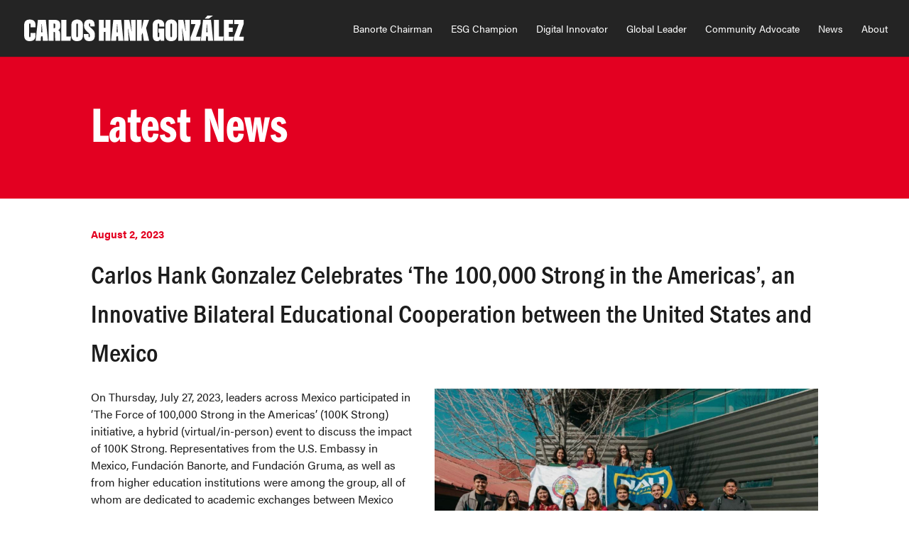

--- FILE ---
content_type: text/css
request_url: https://carloshankgonzalez.com/wp-content/themes/Divi-child/style.css?ver=1.0.0
body_size: -81
content:
/*
Theme Name: Divi Child
Theme URL: 
Description: Divi child theme
Author: Lara Zachodniak
Author URL: 
Template: Divi
Version: 1.0.0
Text Domain: divi-child
*/ 



--- FILE ---
content_type: text/css
request_url: https://carloshankgonzalez.com/wp-content/themes/Divi-child/css/main.css?ver=1.0.0
body_size: 1817
content:
/* COLORS */
body, p {
  font-size: 16px;
  line-height: 24px;
  font-family: acumin-pro, sans-serif;
  font-weight: 400;
  font-style: normal;
}
h1, .header1 {
  font-family: freight-text-pro, serif;
  font-weight: 700;
  font-style: normal;
  font-size: 70px;
}
h1.et_pb_module_header, .header1.et_pb_module_header {
  font-family: franklin-gothic-urw-comp, sans-serif;
  font-weight: 700;
  font-style: normal;
}
#contact h1 {
  font-family: franklin-gothic-urw-comp, sans-serif;
  font-weight: 700;
  font-style: normal;
  color: #1C1C1C;
  font-size: 70px;
}
h2 {
  font-family: freight-text-pro, serif;
  font-weight: 500;
  font-style: normal;
  font-size: 24px;
  line-height: 34px;
}
h3 {
  font-family: franklin-gothic-urw-comp, sans-serif;
  font-weight: 700;
  font-style: normal;
  color: black;
  font-size: 70px;
}
.dropcase {
  color: #E30021;
  font-size: 70px;
  font-family: franklin-gothic-urw-cond, sans-serif;
  font-weight: 700;
  font-style: normal;
}
sup {
  font-size: 65%;
}
a {
  color: #515151 !important;
  text-decoration: underline;
  font-weight: bold;
}
#top-menu a, #mobile_menu a {
  color: white !important;
  font-weight: normal !important;
  text-decoration: none;
}
#top-menu li.current-menu-item > a, #mobile_menu li.current-menu-item > a {
  color: #E30021 !important;
  text-decoration: none;
}
.et_pb_row.et_pb_equal_columns .et_pb_column, .et_pb_row_inner.et_pb_equal_columns .et_pb_column {
  display: flex;
  justify-content: center;
  flex-direction: column;
}
.img-100 .et_pb_image_wrap, .img-100 .et_pb_image_wrap img {
  width: 100%;
}
#page-container {
  overflow: hidden;
}
.red {
  color: #E30021;
}
#et-top-navigation {
  font-size: 14px;
  font-family: acumin-pro, sans-serif;
  font-weight: 400;
  font-style: normal;
}
#top-menu li.current-menu-item > a {
  color: #E30021;
}
#footer {
  color: #4E4E4E;
  font-size: 13px;
}
#footer .footer_row {
  border-top: 1px solid #DEDEDE;
}
#footer .et_pb_social_media_follow li a.icon:before {
  color: #E30021;
  font-size: 26px;
}
#footer .et_pb_social_media_follow li.et-social-facebook a.icon:before, #footer .et_pb_social_media_follow li.et-social-linkedin a.icon:before {
  color: white;
}
#footer ul.legal {
  display: flex;
  list-style: none;
}
#footer ul.legal li {
  padding-right: 30px;
}
#footer ul.legal li a {
  color: #1C1C1C;
}
.dflex {
  display: flex;
  flex-wrap: wrap;
}
.flex-end {
  align-items: flex-end;
}
.home-header {
  align-items: flex-end;
  display: flex;
  min-height: 500px;
}
.home-header.sub-page {
  min-height: 420px;
}
.img-bump-up {
  margin-top: -170px;
}
.img-bump-up-sm {
  margin-top: -120px;
}
.testimonial h3 {
  font-family: franklin-gothic-urw-cond, sans-serif;
  font-weight: 500;
  font-style: normal;
  font-size: 35px;
  line-height: 55px;
  text-align: center;
}
.testimonial .quote {
  margin: 0 auto;
}
.border-left {
  width: 130%;
  height: 1px;
  background: #DEDEDE;
  margin-left: -30%;
}
.border-right {
  width: 130%;
  height: 1px;
  background: #DEDEDE;
  margin-right: -30%;
}
.col3 .border-right {
  width: 480px;
  height: 1px;
  background: #dedede;
  margin-right: -50%;
}
.col3 .testimonial .first {
  width: 67% !important;
}
.col3 .testimonial .second {
  width: 20% !important;
}
.counter strong {
  color: #E30021;
  font-size: 90px;
  font-family: franklin-gothic-urw, sans-serif;
  font-weight: 700;
  font-style: normal;
}
.counter p {
  font-weight: bold;
  font-size: 15px;
  text-transform: uppercase;
  max-width: 310px;
}
.counter .line {
  width: 50px;
  height: 5px;
  background-color: #E30021;
  margin: 40px 0;
}
.quote {
  padding-top: 40px !important;
}
.education {
  width: 90%;
}
.education .et_pb_main_blurb_image {
  width: 92px;
  padding-right: 20px;
}
.community-red {
  background-color: #E30021;
}
.community-red h2 {
  font-size: 30px;
  font-family: franklin-gothic-urw-cond, sans-serif;
  font-weight: 500;
  font-style: normal;
  color: white;
  text-align: center;
}
.community-red .counter {
  text-align: center;
}
.community-red .counter strong, .community-red .counter p {
  color: white;
  max-width: 1200px;
}
.community-red .counter strong {
  font-size: 70px;
  font-family: franklin-gothic-urw-comp, sans-serif;
  font-weight: 700;
  font-style: normal;
  padding: 15px 0;
  display: block;
}
.community-red .counter .line {
  background-color: black;
  margin: 20px auto;
}
#post .post-date {
  font-family: acumin-pro, sans-serif;
  font-weight: bold;
  color: #E30021;
  font-size: 15px;
  text-tranform: uppercase;
}
#post .post-title {
  font-size: 36px;
  line-height: 55px;
  color: #1C1C1C;
  font-family: franklin-gothic-urw-cond, sans-serif;
  font-weight: 500;
  font-style: normal;
}
#post .post-img {
  float: right;
  max-width: 540px;
  margin-left: 30px;
}
#post blockquote p {
  font-family: freight-text-pro, serif;
  font-size: 24px;
  line-height: 34px;
}
.blog-feed .et_pb_image_container, .featured-blog .et_pb_image_container {
  max-height: 225px;
  overflow: hidden;
  margin-bottom: 10px;
}
.blog-feed .et_pb_post, .featured-blog .et_pb_post {
  display: flex;
  flex-direction: column;
}
.blog-feed .et_pb_post .et_pb_image_container, .featured-blog .et_pb_post .et_pb_image_container {
  order: 1;
  /* padding-bottom: 0; */
  margin-bottom: 5px;
}
.blog-feed .et_pb_post .entry-title, .featured-blog .et_pb_post .entry-title {
  order: 3;
  font-family: freight-text-pro, serif;
  font-weight: 500;
  font-style: normal;
  font-size: 24px;
  line-height: 28px;
  min-height: 190px;
  display: block;
}
.blog-feed .et_pb_post .post-meta, .featured-blog .et_pb_post .post-meta {
  order: 2;
  font-weight: bold;
  color: #E30021;
  text-transform: uppercase;
  font-size: 15px;
}
.blog-feed .et_pb_post .post-content, .featured-blog .et_pb_post .post-content {
  order: 4;
  font-weight: bold;
}
.blog-feed .et_pb_post .post-content a, .featured-blog .et_pb_post .post-content a {
  text-transform: capitalize;
  color: #1C1C1C;
  position: relative;
  font-size: 15px;
}
.blog-feed .et_pb_post .post-content a:after, .featured-blog .et_pb_post .post-content a:after {
  content: '';
  width: 24px;
  height: 2px;
  background-color: #1C1C1C;
  display: block;
  right: -35px;
  bottom: 9px;
  position: absolute;
}
.blog-feed .et_pb_post {
  background: #f6f4f4;
}
.featured-blog .et_pb_post {
  display: block;
}
.featured-blog .et_pb_post .entry-title {
  font-size: 28px;
  padding-top: 29px;
}
.featured-blog .et_pb_post .post-content a {
  display: inline-block;
  padding-top: 10px;
}
.featured-blog .et_pb_post .post-meta {
  position: absolute;
  top: 0;
  padding-bottom: 20px;
  margin-bottom: 20px;
  display: block;
}
.featured-blog .et_pb_post.has-post-thumbnail .entry-featured-image-url {
  float: right;
  width: 60%;
  margin-left: 40px;
  margin-bottom: 0px;
}
.featured-blog.blog-white h2 a, .featured-blog.blog-white .entry-title, .featured-blog.blog-white .post-content a, .featured-blog.blog-white p, .featured-blog.blog-white .post-meta {
  color: white !important;
}
.featured-blog.blog-white .post-content a:after {
  background-color: white;
}
#contact {
  border-top: 15px solid #E30021;
}
.gform_wrapper.gravity-theme {
  padding: 50px 0;
}
.gform_wrapper.gravity-theme input, .gform_wrapper.gravity-theme select, .gform_wrapper.gravity-theme textarea {
  border: 1px solid #CCCCCC !important;
  background-color: #FAFAFA;
}
.gform_wrapper.gravity-theme input[type=submit] {
  background: white;
  border: #1C1C1C;
  color: #1C1C1C;
  padding: 5px 20px;
  border: 1px solid;
  font-size: 15px;
}
#post-665 .custom_caption, #redpost .custom_caption, .custom_caption {
  clear: both;
}
@media screen and (max-width: 1226px) {
  #et_mobile_nav_menu {
    display: block;
  }
  #top-menu {
    display: none;
  }
}
@media screen and (max-width: 980px) {
  /* HOME */
  .img-bump-up, .img-bump-up-sm {
    margin-top: 0px;
  }
  .col-reverse {
    display: flex;
    flex-direction: column-reverse;
    flex-wrap: wrap;
  }
  .et_pb_section {
    padding-top: 0;
    padding-bottom: 0;
  }
  .profile-img .et_pb_image_wrap {
    max-height: 151px;
    overflow: hidden;
    max-width: 190px;
    margin-bottom: 40px;
  }
  .mob-100 {
    width: 100% !important;
  }
  .mob-80 {
    width: 80% !important;
    /*margin: 0 auto !important; */
    margin-left: 40px;
  }
  h2 {
    font-size: 20px;
    line-height: 28px;
  }
  .dropcase {
    font-size: 42px;
  }
}
@media screen and (max-width: 640px) {
  h1, .header1 {
    font-size: 42px;
  }
  h1.et_pb_module_header, .header1.et_pb_module_header {
    padding-bottom: 30px;
  }
  h3 {
    font-size: 32px;
    line-height: 42px;
  }
  .border-left, .border-right {
    display: none;
  }
  .quote.inner {
    width: 100%;
    text-align: center !important;
  }
  .quote.inner .et_pb_image_wrap:before {
    height: 1px;
    width: 50%;
    content: '';
    background: black;
    top: 50%;
    left: -20%;
    /* display: block; */
    position: absolute;
  }
  .quote.inner .et_pb_image_wrap:after {
    height: 1px;
    width: 50%;
    content: '';
    background: black;
    top: 50%;
    right: -20%;
    /* display: block; */
    position: absolute;
  }
  .col3 .testimonial .first {
    width: 100% !important;
  }
  .col3 .testimonial .second {
    width: 100% !important;
  }
  .testimonial h3 {
    font-size: 30px;
    line-height: 36px;
  }
  #footer ul.legal {
    display: flex;
    list-style: none;
    flex-direction: column;
  }
  .blog-feed .et_pb_post, .featured-blog .et_pb_post {
    display: flex;
    flex-direction: column;
  }
  .blog-feed .et_pb_post .et_pb_image_container, .featured-blog .et_pb_post .et_pb_image_container {
    order: 1;
    /* padding-bottom: 0; */
    margin-bottom: 0;
  }
  .blog-feed .et_pb_post .entry-title, .featured-blog .et_pb_post .entry-title {
    order: 3;
    padding-top: 0;
  }
  .blog-feed .et_pb_post .post-content-inner, .featured-blog .et_pb_post .post-content-inner {
    display: none;
  }
  .blog-feed .et_pb_post .post-meta, .featured-blog .et_pb_post .post-meta {
    order: 2;
    font-weight: bold;
    color: #E30021;
    text-transform: uppercase;
    font-size: 15px;
    position: relative;
    padding-bottom: 0px;
    margin-bottom: 0px;
  }
  .blog-feed .et_pb_post .post-content, .featured-blog .et_pb_post .post-content {
    order: 4;
    font-weight: bold;
  }
  .featured-blog .et_pb_post.has-post-thumbnail .entry-featured-image-url {
    float: none;
    width: 100%;
    margin-left: 0px;
  }
}


--- FILE ---
content_type: image/svg+xml
request_url: https://2k0.736.mytemp.website/carloshankeng/wp-content/uploads/2021/05/logo.svg
body_size: 1281
content:
<svg xmlns="http://www.w3.org/2000/svg" width="250.756" height="29.079" viewBox="0 0 250.756 29.079">
  <path id="logotype" d="M1340.227-189.179v1.9c0,3.693-.788,7.314-6.669,7.314-3.191,0-6.346-1.111-6.346-6.812v-11.151c0-5.092,2.8-6.634,6.49-6.634,5.845,0,6.525,3.908,6.525,6.6v2.223h-5.772v-2.832c0-.968-.072-1.542-.753-1.542-.645,0-.789.466-.789,1.542v12.514c0,1.183.144,1.613.718,1.613.645,0,.824-.43.824-1.721v-3.012Zm6.2,3.836-.287,5.02h-5.809l2.546-23.88h9.072l2.509,23.88h-5.881l-.286-5.02Zm1.614-4.733c-.108-1.828-.539-8.067-.646-9.358h-.251c-.036,1.04-.394,7.028-.5,9.358Zm12.835-.323v10.075h-5.665V-204.2h7.063c4.661,0,6.131,2.367,6.131,6.131v.861c0,2.689-.9,4.052-2.295,4.769,1.721.789,2.187,2.115,2.187,5.593,0,2.868-.036,5.593.073,6.525h-5.523c-.251-.43-.322-2.08-.322-7.529,0-2.367-.215-2.546-1.363-2.546Zm.036-4.231h.43c.932,0,1.327-.323,1.327-1.829v-1.9c0-1.327-.323-1.614-1.434-1.614h-.323Zm8.711-9.574h5.7v19.04h5.343l-.574,4.84h-10.47Zm24.668,6.239v11.4c0,4.84-2.653,6.6-6.812,6.6-4.016,0-6.382-1.9-6.382-6.6V-198.25c0-4.411,2.725-6.311,6.526-6.311S1394.293-202.625,1394.293-197.964Zm-7.494-.681v12.764c0,.9.251,1.434.861,1.434.539,0,.861-.466.861-1.434v-12.8c0-1.076-.251-1.4-.9-1.4C1387.086-200.079,1386.8-199.721,1386.8-198.645Zm13.912,10.506v1.936c0,1.435.251,1.793.788,1.793.5,0,.682-.5.682-1.4,0-1.793-.216-2.33-2.4-4.374-2.9-2.725-4.266-4.123-4.266-7.6,0-3.837,1.434-6.777,6.06-6.777,5.09,0,5.987,3.12,5.987,6.347v1.47h-5.02v-1.828c0-1.22-.215-1.542-.753-1.542-.43,0-.682.358-.682,1.434,0,1.255.216,1.757,2.008,3.37,3.263,2.9,4.8,4.411,4.8,8.211,0,4.374-1.327,7.135-6.382,7.135-4.518,0-6.239-2.474-6.239-6.741v-1.434Zm11.8-16.064h5.7v9h1.721v-9h5.773v23.88h-5.773v-10.147h-1.721v10.147h-5.7Zm19.935,18.86-.286,5.02h-5.809l2.546-23.88h9.072l2.51,23.88h-5.881l-.286-5.02Zm1.614-4.733c-.108-1.828-.538-8.067-.646-9.358h-.251c-.036,1.04-.394,7.028-.5,9.358Zm7.17,9.753V-204.2h5.952c.574,2.618,2.367,12.012,2.509,13.016h.251c-.394-3.765-.86-9.932-.86-12.155v-.861h5.343v23.88H1448c-.286-2.043-1.971-13.051-2.079-13.84h-.287c.179,2.653.646,10.506.646,13.267v.574Zm14.592-23.88h5.414v10.075h.143c.5-1.972,1.47-6.7,2.224-10.075h6.167l-3.478,9.287,3.515,14.593h-6.1l-1.362-9.322-1.112,2.8v6.525h-5.414Zm31.229,23.88h-4.088a14.122,14.122,0,0,1-.215-1.864,4.043,4.043,0,0,1-4.052,2.223c-3.98,0-4.84-3.119-4.84-6.633V-198.25c0-3.227,1.542-6.311,6.526-6.311,5.951,0,6.669,4.195,6.669,6.562v1.542h-5.773v-1.829c0-1.183-.071-1.793-.861-1.793-.681,0-.861.538-.861,1.864v12.334c0,1.327.5,1.434.861,1.434.538,0,.9-.358.9-1.721v-3.478h-.932v-4.7h6.669Zm14.592-17.641v11.4c0,4.84-2.653,6.6-6.812,6.6-4.016,0-6.382-1.9-6.382-6.6V-198.25c0-4.411,2.725-6.311,6.526-6.311S1501.637-202.625,1501.637-197.964Zm-7.494-.681v12.764c0,.9.251,1.434.861,1.434.538,0,.861-.466.861-1.434v-12.8c0-1.076-.251-1.4-.9-1.4C1494.43-200.079,1494.143-199.721,1494.143-198.645Zm8.749,18.322V-204.2h5.951c.573,2.618,2.367,12.012,2.51,13.016h.251c-.394-3.765-.861-9.932-.861-12.155v-.861h5.343v23.88h-6.418c-.286-2.043-1.972-13.051-2.08-13.84h-.286c.179,2.653.645,10.506.645,13.267v.574Zm14.09-3.837,5.666-15.274h-5.092V-204.2h10.936v4.124l-5.234,14.988h5.415l-.61,4.768h-11.079Zm17.819-1.183-.286,5.02h-5.809l2.546-23.88h9.071l2.51,23.88h-5.881l-.286-5.02Zm7.817-23.7-4.8,3.478h-4.661l3.156-3.478Zm-6.2,18.968c-.107-1.828-.538-8.067-.646-9.358h-.25c-.036,1.04-.394,7.028-.5,9.358Zm7.17-14.127h5.7v19.04h5.343l-.573,4.84h-10.47Zm21.513,13.661h-4.375v5.522h5.271l-.646,4.7h-10.326V-204.2h10.291v4.7h-4.59v4.267h4.375Zm1.182,6.382,5.666-15.274h-5.092V-204.2h10.936v4.124l-5.234,14.988h5.414l-.61,4.768h-11.08Z" transform="translate(-1327.212 209.043)" fill="#fff"/>
</svg>


--- FILE ---
content_type: image/svg+xml
request_url: https://2k0.736.mytemp.website/carloshankeng/wp-content/uploads/2021/05/logo.svg
body_size: 1215
content:
<svg xmlns="http://www.w3.org/2000/svg" width="250.756" height="29.079" viewBox="0 0 250.756 29.079">
  <path id="logotype" d="M1340.227-189.179v1.9c0,3.693-.788,7.314-6.669,7.314-3.191,0-6.346-1.111-6.346-6.812v-11.151c0-5.092,2.8-6.634,6.49-6.634,5.845,0,6.525,3.908,6.525,6.6v2.223h-5.772v-2.832c0-.968-.072-1.542-.753-1.542-.645,0-.789.466-.789,1.542v12.514c0,1.183.144,1.613.718,1.613.645,0,.824-.43.824-1.721v-3.012Zm6.2,3.836-.287,5.02h-5.809l2.546-23.88h9.072l2.509,23.88h-5.881l-.286-5.02Zm1.614-4.733c-.108-1.828-.539-8.067-.646-9.358h-.251c-.036,1.04-.394,7.028-.5,9.358Zm12.835-.323v10.075h-5.665V-204.2h7.063c4.661,0,6.131,2.367,6.131,6.131v.861c0,2.689-.9,4.052-2.295,4.769,1.721.789,2.187,2.115,2.187,5.593,0,2.868-.036,5.593.073,6.525h-5.523c-.251-.43-.322-2.08-.322-7.529,0-2.367-.215-2.546-1.363-2.546Zm.036-4.231h.43c.932,0,1.327-.323,1.327-1.829v-1.9c0-1.327-.323-1.614-1.434-1.614h-.323Zm8.711-9.574h5.7v19.04h5.343l-.574,4.84h-10.47Zm24.668,6.239v11.4c0,4.84-2.653,6.6-6.812,6.6-4.016,0-6.382-1.9-6.382-6.6V-198.25c0-4.411,2.725-6.311,6.526-6.311S1394.293-202.625,1394.293-197.964Zm-7.494-.681v12.764c0,.9.251,1.434.861,1.434.539,0,.861-.466.861-1.434v-12.8c0-1.076-.251-1.4-.9-1.4C1387.086-200.079,1386.8-199.721,1386.8-198.645Zm13.912,10.506v1.936c0,1.435.251,1.793.788,1.793.5,0,.682-.5.682-1.4,0-1.793-.216-2.33-2.4-4.374-2.9-2.725-4.266-4.123-4.266-7.6,0-3.837,1.434-6.777,6.06-6.777,5.09,0,5.987,3.12,5.987,6.347v1.47h-5.02v-1.828c0-1.22-.215-1.542-.753-1.542-.43,0-.682.358-.682,1.434,0,1.255.216,1.757,2.008,3.37,3.263,2.9,4.8,4.411,4.8,8.211,0,4.374-1.327,7.135-6.382,7.135-4.518,0-6.239-2.474-6.239-6.741v-1.434Zm11.8-16.064h5.7v9h1.721v-9h5.773v23.88h-5.773v-10.147h-1.721v10.147h-5.7Zm19.935,18.86-.286,5.02h-5.809l2.546-23.88h9.072l2.51,23.88h-5.881l-.286-5.02Zm1.614-4.733c-.108-1.828-.538-8.067-.646-9.358h-.251c-.036,1.04-.394,7.028-.5,9.358Zm7.17,9.753V-204.2h5.952c.574,2.618,2.367,12.012,2.509,13.016h.251c-.394-3.765-.86-9.932-.86-12.155v-.861h5.343v23.88H1448c-.286-2.043-1.971-13.051-2.079-13.84h-.287c.179,2.653.646,10.506.646,13.267v.574Zm14.592-23.88h5.414v10.075h.143c.5-1.972,1.47-6.7,2.224-10.075h6.167l-3.478,9.287,3.515,14.593h-6.1l-1.362-9.322-1.112,2.8v6.525h-5.414Zm31.229,23.88h-4.088a14.122,14.122,0,0,1-.215-1.864,4.043,4.043,0,0,1-4.052,2.223c-3.98,0-4.84-3.119-4.84-6.633V-198.25c0-3.227,1.542-6.311,6.526-6.311,5.951,0,6.669,4.195,6.669,6.562v1.542h-5.773v-1.829c0-1.183-.071-1.793-.861-1.793-.681,0-.861.538-.861,1.864v12.334c0,1.327.5,1.434.861,1.434.538,0,.9-.358.9-1.721v-3.478h-.932v-4.7h6.669Zm14.592-17.641v11.4c0,4.84-2.653,6.6-6.812,6.6-4.016,0-6.382-1.9-6.382-6.6V-198.25c0-4.411,2.725-6.311,6.526-6.311S1501.637-202.625,1501.637-197.964Zm-7.494-.681v12.764c0,.9.251,1.434.861,1.434.538,0,.861-.466.861-1.434v-12.8c0-1.076-.251-1.4-.9-1.4C1494.43-200.079,1494.143-199.721,1494.143-198.645Zm8.749,18.322V-204.2h5.951c.573,2.618,2.367,12.012,2.51,13.016h.251c-.394-3.765-.861-9.932-.861-12.155v-.861h5.343v23.88h-6.418c-.286-2.043-1.972-13.051-2.08-13.84h-.286c.179,2.653.645,10.506.645,13.267v.574Zm14.09-3.837,5.666-15.274h-5.092V-204.2h10.936v4.124l-5.234,14.988h5.415l-.61,4.768h-11.079Zm17.819-1.183-.286,5.02h-5.809l2.546-23.88h9.071l2.51,23.88h-5.881l-.286-5.02Zm7.817-23.7-4.8,3.478h-4.661l3.156-3.478Zm-6.2,18.968c-.107-1.828-.538-8.067-.646-9.358h-.25c-.036,1.04-.394,7.028-.5,9.358Zm7.17-14.127h5.7v19.04h5.343l-.573,4.84h-10.47Zm21.513,13.661h-4.375v5.522h5.271l-.646,4.7h-10.326V-204.2h10.291v4.7h-4.59v4.267h4.375Zm1.182,6.382,5.666-15.274h-5.092V-204.2h10.936v4.124l-5.234,14.988h5.414l-.61,4.768h-11.08Z" transform="translate(-1327.212 209.043)" fill="#fff"/>
</svg>
